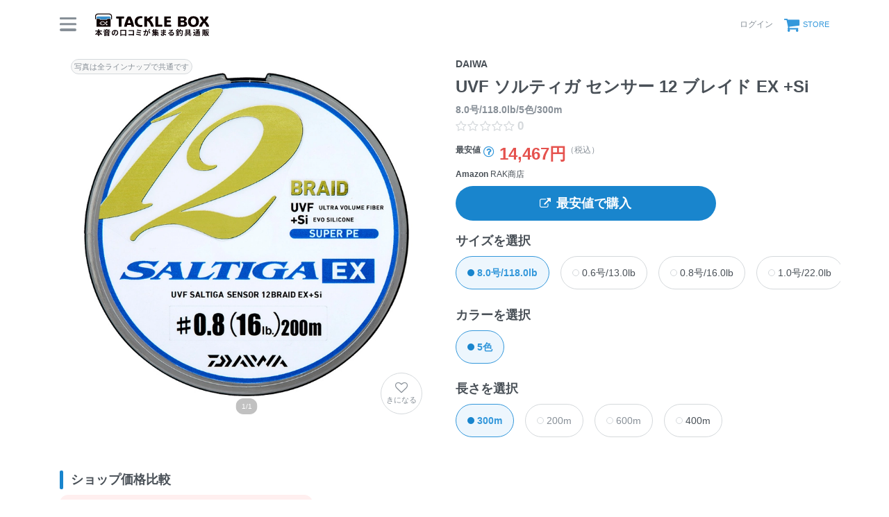

--- FILE ---
content_type: text/html; charset=utf-8
request_url: https://tacklebox.anglers.jp/lines/199925
body_size: 14300
content:
<!DOCTYPE html>
<html lang="ja" class="">
<head>
  <meta name="csrf-param" content="authenticity_token" />
<meta name="csrf-token" content="m5rIp7xOHl-0CF-9FQv__zEPaI2_7D9HfXUWkzhp8qJBcm75ncbqUHL8Pn7m5GH5KM3lZ3gkV_46yvzHQhQtHA" />
  <meta charset="UTF-8" />
  <meta http-equiv="X-UA-Compatible" content="IE=edge,chrome=1">
  <meta http-equiv="content-language" content="ja">
  <meta http-equiv="content-type" content="text/html" charset="UTF-8">
    <meta name="robots" content="noarchive" />
    <link rel="canonical" href="https://tacklebox.anglers.jp/lines/199925">

  <meta name="viewport" content="width=device-width,initial-scale=1.0,minimum-scale=1.0,maximum-scale=1.0,user-scalable=no">

  <title>
    DAIWA UVF ソルティガ センサー 12 ブレイド EX +Si 8.0号/118.0lb/5色/300mの最安値・インプレ・釣果 | 本音の口コミが集まる釣具通販「TACKLE BOX」
  </title>

  <meta name="description" content="■ 最安値：14,467円 （税込） ■ 平均評価：0 ■ インプレ数：0件 ■ 釣果登録：300件" />
  <meta name="keywords" content="釣り,アプリ,釣果,記録,検索,カメラ,釣り大会,釣り具,釣り場,ルアー" />

  <meta property="og:title" content='DAIWA UVF ソルティガ センサー 12 ブレイド EX +Si 8.0号/118.0lb/5色/300mの最安値・インプレ・釣果' />

  <meta property="og:type" content="article" />
  <meta property="og:url" content="https://tacklebox.anglers.jp/lines/199925" />
  <meta property="og:image" content="https://d28vawfkr527bq.cloudfront.net/tackle/tackle_line_image/image/37679/ea821752-23fa-4690-a074-4ade1d920912.png?f=webp&amp;w=780" />
    <meta property="og:description" content="■ 最安値：14,467円 （税込） ■ 平均評価：0 ■ インプレ数：0件 ■ 釣果登録：300件" />
  <meta property="og:site_name" content="TACKLE BOX（タックルボックス）" />
  <meta property="fb:app_id" content="1018196891575204" />

  <meta name="twitter:card" content="summary_large_image" />
  <meta name="twitter:site" content="@ANGLERS_jp" />
  <meta property="twitter:image" content="https://d28vawfkr527bq.cloudfront.net/tackle/tackle_line_image/image/37679/ea821752-23fa-4690-a074-4ade1d920912.png?f=webp&amp;w=780" />
  <meta name="gpt-targeting" content='{"ANG_env": "production"}'>

  <script type="application/ld+json">
  {"@context":"https://schema.org/","@type":"Product","name":"DAIWA UVF ソルティガ センサー 12 ブレイド EX +Si 8.0号/118.0lb/5色/300mの最安値・インプレ・釣果","image":"https://d28vawfkr527bq.cloudfront.net/tackle/tackle_line_image/image/37679/ea821752-23fa-4690-a074-4ade1d920912.png?f=webp\u0026w=780","description":"■ 最安値：14,467円 （税込） ■ 平均評価：0 ■ インプレ数：0件 ■ 釣果登録：300件","sku":"4960652281829","inProductGroupWithID":"UVF SALTIGA SENSOR 12 BRAID EX +Si","offers":{"@type":"AggregateOffer","offerCount":1,"lowPrice":14467,"priceCurrency":"JPY"}}
  </script>
  <script type="application/ld+json">
  {"@context":"https://schema.org/","@type":"WebSite","name":"タックルボックス","url":"https://tacklebox.anglers.jp/","image":"https://s3.ap-northeast-1.amazonaws.com/jp.anglers/info/homepage/image/logo/icon_tacklebox.png"}
  </script>
  <script>
  window.dataLayer = window.dataLayer || [];
  dataLayer.push({'user_id': ''});
  dataLayer.push({'userstatus': '非ログイン'});
</script>

    <script>
  window.dataLayer = window.dataLayer || [];
  dataLayer.push({'genre': 'ライン'});
  dataLayer.push({'brand': 'ダイワ'});
</script>

  <link rel="preload" href="/assets/fa-brands-400-003d8be448cf308f57ca2eac14808d9d4651c5823389a82d0a0b2a37cbc6942b.woff2" as="font" type="font/woff2" crossorigin>
  <link rel="preload" href="/assets/fa-regular-400-dbda63708b10f97157a123a4c7efac2cd6eacf8dc023430017e86c046a28827a.woff2" as="font" type="font/woff2" crossorigin>
  <link rel="preload" href="/assets/fa-solid-900-b210af400b94ae211d8b96fcd2a90d937c26d789370cb8a867f00d919ab75b56.woff2" as="font" type="font/woff2" crossorigin>
  <link rel="preload" href="/assets/fontawesome-webfont-38af9ab8e8340ebba0182e7f6c9ec81038a1fcc162de3393a51bbb9a4153259d.woff2" as="font" type="font/woff2" crossorigin>
  <link rel="preload" href="/assets/icomoon-95119a16540849df6dde2f142af7656b36f74d1d3aa5886028a1d897c5105299.woff" as="font" type="font/woff" crossorigin>
  <link rel="preload" href="/assets/ionicons-4797fc24614cb9aedf5d1e2a23f552c9d40c91c0a5c8da3a90973dcd760487de.ttf" as="font" type="font/ttf" crossorigin>

  <link rel="stylesheet" href="/assets/tacklebox-71cdf9f65a84f9c755147f8e4f192c3565e0a68290c47853759f0a10d380cea1.css" media="all" />


  <link rel='shortlink' href='https://tacklebox.anglers.jp' />
  <link rel="icon" href="/tacklebox/favicon.ico" sizes="any" />
  <link rel="apple-touch-icon" sizes="180x180" href="/tacklebox/apple-touch-icon.png">
  <link rel="icon" type="image/png" sizes="32x32" href="/tacklebox/favicon-32x32.png">
  <link rel="icon" type="image/png" sizes="16x16" href="/tacklebox/favicon-16x16.png">
  <link rel="manifest" href="/tacklebox/site.webmanifest">
  <meta name="apple-mobile-web-app-title" content="TACKLE BOX">
  <meta name="application-name" content="TACKLE BOX">
  <meta name="msapplication-TileColor" content="#ffffff">
  <meta name="theme-color" content="#ffffff">
  <meta name="msapplication-config" content="/tacklebox/browserconfig.xml">

  <script src="/assets/application-efdaeab03d04864d5146d11ddf0e728268e8f9beef8ed0bb5fb2d3c3ac473277.js"></script>
  <link rel="stylesheet" href="/packs/css/tacklebox-efdf994b.css" />
  <script src="/packs/js/tacklebox-716994fbcf57a987d422.js"></script>
  
    <!-- Google Tag Manager -->
  <script>(function(w,d,s,l,i){w[l]=w[l]||[];w[l].push({'gtm.start':
  new Date().getTime(),event:'gtm.js'});var f=d.getElementsByTagName(s)[0],
  j=d.createElement(s),dl=l!='dataLayer'?'&l='+l:'';j.async=true;j.src=
  'https://www.googletagmanager.com/gtm.js?id='+i+dl;f.parentNode.insertBefore(j,f);
  })(window,document,'script','dataLayer','GTM-NP99BMT');</script>
  <!-- End Google Tag Manager -->


    <meta name="thumbnail" content="https://d28vawfkr527bq.cloudfront.net/tackle/tackle_line_image/image/37679/ea821752-23fa-4690-a074-4ade1d920912.png?f=webp&amp;w=280" />

  <script src="https://mahimahi.anglers.jp/api/v1.4.1/embed.min.js"></script>
  
</head>

<body data-scope-path="tacklebox/views/lines/show">
    <!-- Google Tag Manager (noscript) -->
  <noscript><iframe src="https://www.googletagmanager.com/ns.html?id=GTM-NP99BMT"
  height="0" width="0" style="display:none;visibility:hidden"></iframe></noscript>
  <!-- End Google Tag Manager (noscript) -->

    <nav data-scope-path="tacklebox/common/header_component">
  <div class="header-first-section">
    <div class="container">
      <div class="display_flex justify_between align_center">
        <label for="menu-button" class="menu-trigger">
          <span></span>
          <span></span>
          <span></span>
        </label>
        <a href="/">
          <img width="170" class="mr-15 site-logo" alt="釣果検索のアングラーズ" src="/assets/tacklebox/common/logo-5ff1ef47cbc486f79528fedd0bfaa8af70a9c61217e91eb998a5a02570fea012.svg" />
        </a>
      </div>

      <div class="display_flex justify_between align_center">
        
      
        <div class="display_flex justify_between align_center">
            <a class="login-button" href="/users/sign_in">
              <label>ログイン</label>
</a>          <a class="cart-button display_flex align_center" target="_blank" href="https://anglers.thebase.in">
            <i class="fa fa-shopping-cart" aria-hidden="true"></i>
            <label>STORE</label>
</a>        </div>
        <input type="checkbox" id="menu-button">
        <div class="modal-wrapper">
          <label for="menu-button" class="backdrop"></label>
          <div class="modal">
            <div class="modal-container display_flex justify_between align_center">
              <div class="menu-headline">
                MENU
              </div>
              <label for="menu-button" class="close-trigger">
                <i class="fa fa-times" aria-hidden="true"></i>
              </label>
            </div>
            <div class="menu-wrapper">
              <div class="modal-container">
                  <div class="display_flex justify_center mb_5">
                    <a class="btn_primary pure-u-1" href="/users/sign_in">
                      <i class="fa fa-lock mr_3" aria-hidden="true"></i>
                      ログイン
</a>                  </div>
                <ul data-scope-path="tacklebox/common/header_menu_component" class="mb_5">
  <li><a href="/favorites">お気に入り一覧</a></li>
  <li><a href="/search?type=rod">ロッドをさがす</a></li>
  <li><a href="/search?type=reel">リールをさがす</a></li>
  <li><a href="/search?type=line">ラインをさがす</a></li>
  <li><a href="/search?type=lure">ルアーをさがす</a></li>
  <li><a href="/makers">メーカーからさがす</a></li>
  <li><a href="/fishing_methods">釣り方からさがす</a></li>
</ul>


                

                <ul class="header-list">
                  <li><a target="_blank" href="https://www.youtube.com/@TACKLEBOX_ANGLERS">公式YouTubeチャンネル</a></li>
                </ul>
              </div>

              <div class="modal-container">
                <div class="display_flex justify_between flex_wrap mb_3">
                  <a class="btn_primary -rectangular" target="_blank" href="https://anglers.jp/catches">みんなの釣果</a>
                  <a class="btn_primary -rectangular" target="_blank" href="https://anglers.jp/ships">釣り船・船宿検索</a>
                </div>

              </div>
            </div>
          </div>
        </div>
      </div>
    </div>
  </div>
  
</nav>


  <div id="loading">
    <div class="spinner"></div>
  </div>

  <main>
    <div class="tacklebox_contents">
      <link rel="stylesheet" href="/assets/tacklebox/views/lines/show-360e082399f2cf4dc36f2e4eb1854a8d81205653ac73e754b0896986025a248f.css" media="all" />


<section>
  <div class="container">
    <div class="pure-g n_mv_3 n_ms_5">
      <div class="pure-u-1 pure-u-sm-1-2 pv_3 ps_5">
        <div data-scope-path="tacklebox/lines/main_visual_component">
  <div class="models_main_visual_favorite">
    <div data-react-class="models/LineFavoriteButton" data-react-props="{&quot;tackleLineId&quot;:199925,&quot;isFollowing&quot;:false,&quot;isSignedIn&quot;:false,&quot;token&quot;:&quot;4eZdcF02nm-z--lwaFQ51UQOn1wK9-i54sQGH9n6ADY7DvsufL5qYHUPiLObu6fTXcwSts0_gACle-xLo4ffiA&quot;}" data-react-cache-id="models/LineFavoriteButton-0"></div>
  </div>

    <div>
      <div data-react-class="models/SlickCarousel" data-react-props="{&quot;images&quot;:[{&quot;src&quot;:&quot;https://d28vawfkr527bq.cloudfront.net/tackle/tackle_line_image/image/37679/ea821752-23fa-4690-a074-4ade1d920912.png?f=webp\u0026w=2000&quot;,&quot;slick_src&quot;:&quot;https://d28vawfkr527bq.cloudfront.net/tackle/tackle_line_image/image/37679/ea821752-23fa-4690-a074-4ade1d920912.png?f=webp\u0026w=780&quot;,&quot;width&quot;:862,&quot;height&quot;:862}],&quot;isEmpty&quot;:true,&quot;productType&quot;:&quot;ライン&quot;}" data-react-cache-id="models/SlickCarousel-0"></div>
    </div>
</div>
      </div>

      <div class="pure-u-1 pure-u-sm-1-2 pv_3 ps_5 display_flex flex_column justify_center position_parent">
        <div data-react-class="commons/ShareButton" data-react-props="{&quot;url&quot;:&quot;/lines/199925&quot;}" data-react-cache-id="commons/ShareButton-0"></div>
        <h1 data-scope-path="tacklebox/lines/product_name_component" class="mt_5">
  <span class="display_block fz_default lh_nowrap_ui mb_3">
    DAIWA
  </span>
  <span class="display_block fz_page-headline lh_wrap_ui mb_3">
    UVF ソルティガ センサー 12 ブレイド EX +Si 
  </span>
  <span class="display_block fz_default lh_nowrap_ui fc_sub">
    8.0号/118.0lb/5色/300m
  </span>
</h1>
        <div class="mt_3 display_flex align_center">
          <div class="mr_3">
            <div data-react-class="reviews/Stars" data-react-props="{&quot;score&quot;:null,&quot;reviewsCount&quot;:0,&quot;starSize&quot;:null}" data-react-cache-id="reviews/Stars-0"></div>
          </div>
        </div>
        <section data-scope-path="tacklebox/lines/lowest_price_component">
  <h2 class="mt_5 display_flex align_end">
    <div class="fz_sub weight_bold lh_nowrap_ui">
      最安値
    </div>
    <div class="mr_3 weight_normal lh_wrap_ui">
      <div data-react-class="models/PriceModalTrigger" data-react-props="{&quot;advertisements_count&quot;:1}" data-react-cache-id="models/PriceModalTrigger-0"></div>
    </div>
    <div class="fz_page-headline fc_accent lh_nowrap_ui">
      14,467円
    </div>
    <div class="fz_sub weight_normal fc_sub lh_nowrap_ui">
      （税込）
    </div>

  </h2>
</section>

        <div data-scope-path="tacklebox/lines/lowest_link_component">
  <div class="mt_3 n_mb_3 shop_name">
    <strong>Amazon</strong>
    <span>RAK商店</span>
  </div>

  <a target="_blank" class="ga4_af_click_fv btn_primary mt_5" href="https://www.amazon.co.jp/dp/B07H69QJGC?tag=anglers0b1-22&amp;linkCode=osi&amp;th=1&amp;psc=1">
    <i class="fa fa-external-link mr_3"></i>
    最安値で購入
</a></div>

        <div data-scope-path="tacklebox/lines/size_selector_component" class="mt_5">
  <div class="headline_sub">サイズを選択</div>
  <div class="radio_group">
    <div class="carousel_free">
        <div class="carousel_item">
          <a href="/lines/199925" class="mimic_radio_label mimic_checked">
            <span class="label_text">8.0号/118.0lb</span>
          </a>
        </div>  
        <div class="carousel_item">
          <a href="/lines/199909" class="mimic_radio_label ">
            <span class="label_text">0.6号/13.0lb</span>
          </a>
        </div>  
        <div class="carousel_item">
          <a href="/lines/199910" class="mimic_radio_label ">
            <span class="label_text">0.8号/16.0lb</span>
          </a>
        </div>  
        <div class="carousel_item">
          <a href="/lines/199917" class="mimic_radio_label ">
            <span class="label_text">1.0号/22.0lb</span>
          </a>
        </div>  
        <div class="carousel_item">
          <a href="/lines/199912" class="mimic_radio_label ">
            <span class="label_text">1.2号/27.0lb</span>
          </a>
        </div>  
        <div class="carousel_item">
          <a href="/lines/199918" class="mimic_radio_label ">
            <span class="label_text">1.5号/31.0lb</span>
          </a>
        </div>  
        <div class="carousel_item">
          <a href="/lines/199919" class="mimic_radio_label ">
            <span class="label_text">2.0号/36.0lb</span>
          </a>
        </div>  
        <div class="carousel_item">
          <a href="/lines/199920" class="mimic_radio_label ">
            <span class="label_text">2.5号/44.0lb</span>
          </a>
        </div>  
        <div class="carousel_item">
          <a href="/lines/199921" class="mimic_radio_label ">
            <span class="label_text">3.0号/55.0lb</span>
          </a>
        </div>  
        <div class="carousel_item">
          <a href="/lines/199922" class="mimic_radio_label ">
            <span class="label_text">4.0号/68.0lb</span>
          </a>
        </div>  
        <div class="carousel_item">
          <a href="/lines/199923" class="mimic_radio_label ">
            <span class="label_text">5.0号/88.0lb</span>
          </a>
        </div>  
        <div class="carousel_item">
          <a href="/lines/199924" class="mimic_radio_label ">
            <span class="label_text">6.0号/100.0lb</span>
          </a>
        </div>  
        <div class="carousel_item">
          <a href="/lines/199926" class="mimic_radio_label ">
            <span class="label_text">10.0号/130.0lb</span>
          </a>
        </div>  
    </div>
  </div>
</div>
        <div data-scope-path="tacklebox/lines/color_selector_component" class="mt_5">
  <div class="headline_sub">カラーを選択</div>
  <div class="radio_group">
    <div class="carousel_free">
        <div class="carousel_item">
          <a href="/lines/199925" class="mimic_radio_label mimic_checked">
            <span class="label_text">5色</span>
          </a>
        </div>  
    </div>
  </div>
</div>
        <div data-scope-path="tacklebox/lines/length_selector_component" class="mt_5">
  <div class="headline_sub">長さを選択</div>
  <div class="radio_group">
    <div class="carousel_free">
        <div class="carousel_item">
          <a href="/lines/199925" class="mimic_radio_label mimic_checked">
            <span class="label_text">300m</span>
          </a>
        </div>  
        <div class="carousel_item">
          <a href="" class="mimic_radio_label disabled">
            <span class="label_text">200m</span>
          </a>
        </div>  
        <div class="carousel_item">
          <a href="" class="mimic_radio_label disabled">
            <span class="label_text">600m</span>
          </a>
        </div>  
        <div class="carousel_item">
          <a href="/lines/199932" class="mimic_radio_label ">
            <span class="label_text">400m</span>
          </a>
        </div>  
    </div>
  </div>
</div>
      </div>
    </div>

    <div class="container_pc">
      <section data-scope-path="tacklebox/lines/shop_card_container_component" class="mt_9">
  <h2 class="headline_section mb_3">
    ショップ価格比較
  </h2>

  <div data-react-class="models/ShopCardList" data-react-props="{&quot;advertisements&quot;:[{&quot;id&quot;:734946,&quot;sponsor&quot;:{&quot;id&quot;:1,&quot;name&quot;:&quot;Amazon&quot;,&quot;created_at&quot;:&quot;2019-11-05T15:05:56.000+09:00&quot;,&quot;updated_at&quot;:&quot;2019-11-05T15:05:56.000+09:00&quot;},&quot;url&quot;:&quot;https://www.amazon.co.jp/dp/B07H69QJGC?tag=anglers0b1-22\u0026linkCode=osi\u0026th=1\u0026psc=1&quot;,&quot;title&quot;:&quot;ダイワ(DAIWA) PEライン UVFソルティガセンサーX12EX+Si 8号 300m 5カラー(カラーマーキング付)&quot;,&quot;text&quot;:&quot;長さ(m)：300&quot;,&quot;price&quot;:14467,&quot;shop_name&quot;:&quot;RAK商店&quot;,&quot;used&quot;:false,&quot;is_free_shipping&quot;:false}],&quot;base_price&quot;:null}" data-react-cache-id="models/ShopCardList-0"></div>
</section>
    </div>
    <div class="container_sp">
      <section data-scope-path="tacklebox/lines/shop_link_container_component" class="mt_9">
  <div data-react-class="models/ShopLinkList" data-react-props="{&quot;advertisements&quot;:[{&quot;id&quot;:734946,&quot;sponsor&quot;:{&quot;id&quot;:1,&quot;name&quot;:&quot;Amazon&quot;,&quot;created_at&quot;:&quot;2019-11-05T15:05:56.000+09:00&quot;,&quot;updated_at&quot;:&quot;2019-11-05T15:05:56.000+09:00&quot;},&quot;url&quot;:&quot;https://www.amazon.co.jp/dp/B07H69QJGC?tag=anglers0b1-22\u0026linkCode=osi\u0026th=1\u0026psc=1&quot;,&quot;title&quot;:&quot;ダイワ(DAIWA) PEライン UVFソルティガセンサーX12EX+Si 8号 300m 5カラー(カラーマーキング付)&quot;,&quot;text&quot;:&quot;長さ(m)：300&quot;,&quot;price&quot;:14467,&quot;shop_name&quot;:&quot;RAK商店&quot;,&quot;used&quot;:false,&quot;is_free_shipping&quot;:false}],&quot;base_price&quot;:null}" data-react-cache-id="models/ShopLinkList-0"></div>
</section>
    </div>
  </div>

  <div class="container">
    <section data-scope-path="tacklebox/lines/description_container_component" class="mt_9">
  <h2 class="headline_section mb_5">
    商品の説明
  </h2>

  <div data-react-class="models/LineSpeckCarousel" data-react-props="{&quot;tackleLine&quot;:{&quot;id&quot;:199925,&quot;name&quot;:&quot;8.0号/118.0lb&quot;,&quot;full_name&quot;:&quot;UVF ソルティガ センサー 12 ブレイド EX +Si 8.0号/118.0lb/5色/300m&quot;,&quot;tackle_line_category_id&quot;:4,&quot;tackle_line_color_family_id&quot;:17,&quot;release_year&quot;:null,&quot;sort_order&quot;:17,&quot;go&quot;:8.0,&quot;go2&quot;:null,&quot;go_average&quot;:null,&quot;knitting_number&quot;:null,&quot;lb_average&quot;:118.0,&quot;lb_max&quot;:null,&quot;power_average&quot;:null,&quot;power_max&quot;:null,&quot;diameter&quot;:null,&quot;diameter2&quot;:null,&quot;wire_diameter&quot;:null,&quot;outer_diameter&quot;:null,&quot;nodule_power_average&quot;:null,&quot;capacity_length&quot;:300.0,&quot;specific_gravity&quot;:null,&quot;wire_size&quot;:null,&quot;number_connection&quot;:null,&quot;line_piece&quot;:null,&quot;color&quot;:&quot;5色&quot;,&quot;spool_band&quot;:null,&quot;model_number&quot;:null,&quot;price&quot;:&quot;10,800円&quot;,&quot;is_open_pricing&quot;:false,&quot;jan_code&quot;:&quot;4960652281829&quot;,&quot;url&quot;:&quot;https://www.daiwa.com/jp/fishing/item/line/solt_li/uvf_sg_s_12exsi/index.html&quot;,&quot;description&quot;:null,&quot;remarks&quot;:&quot;1ｍ「黄黒黄黒黄」、5ｍ「黒」&quot;,&quot;is_editable&quot;:false,&quot;discontinued&quot;:false,&quot;revision&quot;:5,&quot;use_in_tackle_db&quot;:true,&quot;results_count&quot;:1,&quot;reviews_count&quot;:0,&quot;total_score&quot;:null,&quot;ease_score&quot;:null,&quot;toughness_score&quot;:null,&quot;cost_score&quot;:null,&quot;latest_caught_at&quot;:null,&quot;lowest_price&quot;:14467,&quot;slug&quot;:null,&quot;meta_keywords&quot;:null,&quot;admin_id&quot;:43,&quot;maker&quot;:{&quot;id&quot;:1,&quot;admin_id&quot;:23,&quot;name_en&quot;:&quot;DAIWA&quot;,&quot;name_jp&quot;:&quot;ダイワ&quot;,&quot;priorityrodmodelflg&quot;:&quot;0&quot;,&quot;url&quot;:&quot;http://www.daiwa.com/global/ja/&quot;,&quot;description&quot;:null,&quot;image&quot;:{&quot;url&quot;:&quot;https://d28vawfkr527bq.cloudfront.net/tackle/maker/image/1/0fc85982-0989-4099-aae7-c328ba35849b.png&quot;,&quot;thumb&quot;:{&quot;url&quot;:&quot;https://d28vawfkr527bq.cloudfront.net/tackle/maker/image/1/thumb_0fc85982-0989-4099-aae7-c328ba35849b.png&quot;},&quot;thumb16by9&quot;:{&quot;url&quot;:&quot;https://d28vawfkr527bq.cloudfront.net/tackle/maker/image/1/thumb16by9_0fc85982-0989-4099-aae7-c328ba35849b.png&quot;},&quot;thumb4by3&quot;:{&quot;url&quot;:&quot;https://d28vawfkr527bq.cloudfront.net/tackle/maker/image/1/thumb4by3_0fc85982-0989-4099-aae7-c328ba35849b.png&quot;}},&quot;created_at&quot;:&quot;2013-05-17T10:10:10.000+09:00&quot;,&quot;updated_at&quot;:&quot;2022-09-09T17:07:28.000+09:00&quot;,&quot;deleted_at&quot;:null,&quot;meta_keywords&quot;:&quot;月下美人,グローブライド,モアザン&quot;,&quot;name&quot;:&quot;DAIWA&quot;,&quot;name_jp_over_en&quot;:&quot;ダイワ&quot;,&quot;id&quot;:1,&quot;other&quot;:false},&quot;series&quot;:{&quot;id&quot;:67521,&quot;makerid&quot;:1,&quot;account_id&quot;:null,&quot;admin_id&quot;:43,&quot;seriesnmen&quot;:&quot;UVF SALTIGA SENSOR 12 BRAID EX +Si&quot;,&quot;seriesnmjp&quot;:&quot;UVF ソルティガ センサー 12 ブレイド EX +Si&quot;,&quot;age&quot;:&quot;&quot;,&quot;description&quot;:null,&quot;use_in_rods&quot;:false,&quot;use_in_reels&quot;:false,&quot;use_in_lines&quot;:true,&quot;use_in_lures&quot;:false,&quot;rod_image&quot;:{&quot;url&quot;:null,&quot;thumb&quot;:{&quot;url&quot;:null},&quot;thumb16by9&quot;:{&quot;url&quot;:null},&quot;thumb4by3&quot;:{&quot;url&quot;:null}},&quot;reel_image&quot;:{&quot;url&quot;:null,&quot;thumb&quot;:{&quot;url&quot;:null},&quot;thumb16by9&quot;:{&quot;url&quot;:null},&quot;thumb4by3&quot;:{&quot;url&quot;:null}},&quot;line_image&quot;:{&quot;url&quot;:null,&quot;thumb&quot;:{&quot;url&quot;:null},&quot;thumb16by9&quot;:{&quot;url&quot;:null},&quot;thumb4by3&quot;:{&quot;url&quot;:null}},&quot;lure_image&quot;:{&quot;url&quot;:null,&quot;thumb&quot;:{&quot;url&quot;:null},&quot;thumb16by9&quot;:{&quot;url&quot;:null},&quot;thumb4by3&quot;:{&quot;url&quot;:null}},&quot;lure_results_count&quot;:0,&quot;is_tackle_registerable&quot;:true,&quot;created_at&quot;:&quot;2023-05-02T09:26:24.000+09:00&quot;,&quot;updated_at&quot;:&quot;2023-10-06T17:04:31.000+09:00&quot;,&quot;deleted_at&quot;:null,&quot;name&quot;:&quot;UVF SALTIGA SENSOR 12 BRAID EX +Si&quot;,&quot;name_jp_over_en&quot;:&quot;UVF ソルティガ センサー 12 ブレイド EX +Si&quot;,&quot;name_jp&quot;:&quot;UVF ソルティガ センサー 12 ブレイド EX +Si&quot;,&quot;name_en&quot;:&quot;UVF SALTIGA SENSOR 12 BRAID EX +Si&quot;,&quot;other&quot;:false},&quot;fishing_methods&quot;:[{&quot;id&quot;:32,&quot;name&quot;:&quot;フリースタイル&quot;}]}}" data-react-cache-id="models/LineSpeckCarousel-0"></div>
  <section data-scope-path="tacklebox/lines/speck_fishing_methods_component" class="mt_8">
  <h2 class="headline_sub mb_3">
    適している釣り
  </h2>

  <div class="display_flex flex_wrap n_m_2">
    <div class="p_2">
      <a class="btn_tag" href="/search?fishing_method_ids=32&amp;type=line">フリースタイル</a>
    </div>
  </div>
</section>
  
</section>      <div data-scope-path="tacklebox/lines/recommends_container_component" class="mt_7">
    <h2 class="headline_sub mb_5:lg mb_2:md">比較対象タックル</h2>
    <div class="recommends">
        <a data-scope-path="tacklebox/lines/recommend_card_component" class="p_5 recommend_card_1 item_recommend" href="https://tacklebox.anglers.jp/lines/205351">
  <figure class="mb_2"><img alt="" loading="lazy" src="https://d28vawfkr527bq.cloudfront.net/assets/tacklebox/line/no-image.png?f=webp&amp;w=240" /></figure>
  <h2>
    <span class="display_block fc_default fz_sub fw_500 mb_2">
      UNITIKA
    </span>
    <span class="display_block fz_sub">
      シルバースレッド® ショアゲーム PE 1.2号/16.0lb/ホワイトブルー/200m
    </span>
    <span class="display_block fc_sub fz_sub fw_500 mb_2">
      
    </span>
  </h2>
  <div class="price fz_sub">最安値：<strong>1,300</strong>円</div>
  <div class="impression">
    <div data-react-class="reviews/Stars" data-react-props="{&quot;score&quot;:null,&quot;reviewsCount&quot;:0,&quot;starSize&quot;:&quot;xs&quot;}" data-react-cache-id="reviews/Stars-0"></div>
  </div>
</a>
        <a data-scope-path="tacklebox/lines/recommend_card_component" class="p_5 recommend_card_2 item_recommend" href="https://tacklebox.anglers.jp/lines/199822">
  <figure class="mb_2"><img alt="" loading="lazy" src="https://d28vawfkr527bq.cloudfront.net/tackle/tackle_line_image/image/29382/ff6e6163-7f2d-4dc7-82c8-386ff8f5e4e7.png?f=webp&amp;w=240" /></figure>
  <h2>
    <span class="display_block fc_default fz_sub fw_500 mb_2">
      SHIMANO
    </span>
    <span class="display_block fz_sub">
      ファイアブラッド EX フロロ ハードタイド 2.5号/タイドブルー/50m
    </span>
    <span class="display_block fc_sub fz_sub fw_500 mb_2">
      
    </span>
  </h2>
  <div class="price fz_sub">最安値：<strong>1,264</strong>円</div>
  <div class="impression">
    <div data-react-class="reviews/Stars" data-react-props="{&quot;score&quot;:null,&quot;reviewsCount&quot;:0,&quot;starSize&quot;:&quot;xs&quot;}" data-react-cache-id="reviews/Stars-0"></div>
  </div>
</a>
        <a data-scope-path="tacklebox/lines/recommend_card_component" class="p_5 recommend_card_3 item_recommend" href="https://tacklebox.anglers.jp/lines/205090">
  <figure class="mb_2"><img alt="" loading="lazy" src="https://d28vawfkr527bq.cloudfront.net/assets/tacklebox/line/no-image.png?f=webp&amp;w=240" /></figure>
  <h2>
    <span class="display_block fc_default fz_sub fw_500 mb_2">
      YAMATOYO
    </span>
    <span class="display_block fz_sub">
      ショックハリス 60.0号/200.0lb/グレー/100m
    </span>
    <span class="display_block fc_sub fz_sub fw_500 mb_2">
      
    </span>
  </h2>
  <div class="price fz_sub">最安値：<strong>1,907</strong>円</div>
  <div class="impression">
    <div data-react-class="reviews/Stars" data-react-props="{&quot;score&quot;:null,&quot;reviewsCount&quot;:0,&quot;starSize&quot;:&quot;xs&quot;}" data-react-cache-id="reviews/Stars-0"></div>
  </div>
</a>
        <a data-scope-path="tacklebox/lines/recommend_card_component" class="p_5 recommend_card_4 item_recommend" href="https://tacklebox.anglers.jp/lines/204688">
  <figure class="mb_2"><img alt="" loading="lazy" src="https://d28vawfkr527bq.cloudfront.net/assets/tacklebox/line/no-image.png?f=webp&amp;w=240" /></figure>
  <h2>
    <span class="display_block fc_default fz_sub fw_500 mb_2">
      YAMATOYO
    </span>
    <span class="display_block fz_sub">
      レジスト ファイター 6.0号/22.0lb/グレー/200m
    </span>
    <span class="display_block fc_sub fz_sub fw_500 mb_2">
      
    </span>
  </h2>
  <div class="price fz_sub">最安値：<strong>1,549</strong>円</div>
  <div class="impression">
    <div data-react-class="reviews/Stars" data-react-props="{&quot;score&quot;:null,&quot;reviewsCount&quot;:0,&quot;starSize&quot;:&quot;xs&quot;}" data-react-cache-id="reviews/Stars-0"></div>
  </div>
</a>
        <a data-scope-path="tacklebox/lines/recommend_card_component" class="p_5 recommend_card_5 item_recommend" href="https://tacklebox.anglers.jp/lines/206289">
  <figure class="mb_2"><img alt="" loading="lazy" src="https://d28vawfkr527bq.cloudfront.net/tackle/tackle_line_image/image/37744/3f8bb0f4-1b6c-407a-88e3-6ee198d4fe3f.png?f=webp&amp;w=240" /></figure>
  <h2>
    <span class="display_block fc_default fz_sub fw_500 mb_2">
      MajorCraft
    </span>
    <span class="display_block fz_sub">
      弾丸簡単リーダー 16.0lb/クリア/1m
    </span>
    <span class="display_block fc_sub fz_sub fw_500 mb_2">
      
    </span>
  </h2>
  <div class="price fz_sub">最安値：<strong>246</strong>円</div>
  <div class="impression">
    <div data-react-class="reviews/Stars" data-react-props="{&quot;score&quot;:null,&quot;reviewsCount&quot;:0,&quot;starSize&quot;:&quot;xs&quot;}" data-react-cache-id="reviews/Stars-0"></div>
  </div>
</a>
        <a data-scope-path="tacklebox/lines/recommend_card_component" class="p_5 recommend_card_6 item_recommend" href="https://tacklebox.anglers.jp/lines/209730">
  <figure class="mb_2"><img alt="" loading="lazy" src="https://d28vawfkr527bq.cloudfront.net/assets/tacklebox/line/no-image.png?f=webp&amp;w=240" /></figure>
  <h2>
    <span class="display_block fc_default fz_sub fw_500 mb_2">
      Berkley
    </span>
    <span class="display_block fz_sub">
      スーパーファイヤーライン ウルトラ8 0.8号/12.0lb/クリスタル/150m
    </span>
    <span class="display_block fc_sub fz_sub fw_500 mb_2">
      
    </span>
  </h2>
  <div class="price fz_sub">最安値：<strong>2,210</strong>円</div>
  <div class="impression">
    <div data-react-class="reviews/Stars" data-react-props="{&quot;score&quot;:null,&quot;reviewsCount&quot;:0,&quot;starSize&quot;:&quot;xs&quot;}" data-react-cache-id="reviews/Stars-0"></div>
  </div>
</a>
    </div>
  </div>
  </div>

  <div class="container_sp">
    <section data-scope-path="tacklebox/lines/impression_container_component" id="impression" class="mt_9">
  <div class="impression_header display_flex:lg justify_between:lg align_center:lg mb_5">
    <div class="display_flex:lg align_end:lg">
      <h2 data-scope-path="tacklebox/common/section_title_component" class="headline_section ">
    <span class="sub">UVF ソルティガ センサー 12 ブレイド EX +Si</span>
  みんなのインプレ 0件
</h2>
      <div class="display_flex align_center ml_3:lg mt_2:md">
        <div class="mr_3 weight_bold fz_sub fc_sub">平均評価</div>
        <div data-react-class="reviews/Stars" data-react-props="{&quot;score&quot;:null,&quot;reviewsCount&quot;:null,&quot;starSize&quot;:&quot;lg&quot;}" data-react-cache-id="reviews/Stars-0"></div>
      </div>
    </div>
    <section data-scope-path="tacklebox/models/my_impression_star_component" class="mt_5">
  <figure class="my_impression_star_thumbnail">
    <img loading="lazy" src="https://d28vawfkr527bq.cloudfront.net/assets/account/no-image.png?f=webp&amp;w=70" />
  </figure>
  <h2 class="my_impression_star_comment">
    あなたの評価
  </h2>
  <a class="my_impression_star_star_panel" href="https://anglers.jp/tackles/199925/reviews/new">
      <i class="fa fa-star-o disabled_star" aria-hidden="true"></i>
      <i class="fa fa-star-o disabled_star" aria-hidden="true"></i>
      <i class="fa fa-star-o disabled_star" aria-hidden="true"></i>
      <i class="fa fa-star-o disabled_star" aria-hidden="true"></i>
      <i class="fa fa-star-o disabled_star" aria-hidden="true"></i>
    <div class="my_impression_star_score ">0</div>
</a></section>
  </div>
  <div class="display_flex flex_wrap">
  </div>

</section>

  </div>

  <div class="container">
    <div class="container_pc">
      <section data-scope-path="tacklebox/lines/impression_container_component" id="impression" class="mt_9">
  <div class="impression_header display_flex:lg justify_between:lg align_center:lg mb_5">
    <div class="display_flex:lg align_end:lg">
      <h2 data-scope-path="tacklebox/common/section_title_component" class="headline_section ">
    <span class="sub">UVF ソルティガ センサー 12 ブレイド EX +Si</span>
  みんなのインプレ 0件
</h2>
      <div class="display_flex align_center ml_3:lg mt_2:md">
        <div class="mr_3 weight_bold fz_sub fc_sub">平均評価</div>
        <div data-react-class="reviews/Stars" data-react-props="{&quot;score&quot;:null,&quot;reviewsCount&quot;:null,&quot;starSize&quot;:&quot;lg&quot;}" data-react-cache-id="reviews/Stars-0"></div>
      </div>
    </div>
    <section data-scope-path="tacklebox/models/my_impression_star_component" class="mt_5">
  <figure class="my_impression_star_thumbnail">
    <img loading="lazy" src="https://d28vawfkr527bq.cloudfront.net/assets/account/no-image.png?f=webp&amp;w=70" />
  </figure>
  <h2 class="my_impression_star_comment">
    あなたの評価
  </h2>
  <a class="my_impression_star_star_panel" href="https://anglers.jp/tackles/199925/reviews/new">
      <i class="fa fa-star-o disabled_star" aria-hidden="true"></i>
      <i class="fa fa-star-o disabled_star" aria-hidden="true"></i>
      <i class="fa fa-star-o disabled_star" aria-hidden="true"></i>
      <i class="fa fa-star-o disabled_star" aria-hidden="true"></i>
      <i class="fa fa-star-o disabled_star" aria-hidden="true"></i>
    <div class="my_impression_star_score ">0</div>
</a></section>
  </div>
  <div class="display_flex flex_wrap">
  </div>

</section>

    </div>
    <section data-scope-path="tacklebox/lines/result_container_component" id="catches" class="mt_9">
  <div class="mb_3">
    <h2 data-scope-path="tacklebox/common/section_title_component" class="headline_section ">
    <span class="sub">UVF ソルティガ センサー 12 ブレイド EX +Si</span>
  最新釣果 300件
</h2>
  </div>
  <div class="mb_5">
    <div class="carousel_sm">
      <div class="carousel_item">
        <a data-scope-path="tacklebox/common/catches_card_component" class="horizonal" target="_blank" href="https://anglers.jp/catches/7523344">
  <figure class="catches_card_thumbnail">
    <img alt="アオリイカの釣果" loading="lazy" src="https://d2y21t85kjqjvu.cloudfront.net/result/10267584/df9abdad-1145-470b-8187-17e07870d028.jpg?f=webp&amp;w=240" />
  </figure>

  <div class="catches_card_details">
    <div data-scope-path="tacklebox/common/user_detail_component">
      <figure class="user_thumbnail">
        <img src="https://d28vawfkr527bq.cloudfront.net/account/image/417197/E89C5F24-1A97-4731-8A26-B85291999FF9.png?f=webp&amp;w=70" onerror="this.error=null;this.src=&#39;https://tacklebox.anglers.jp/assets/views/users/no-image-fc0878c82cf2de7d06defa4893538cf2ac04378610c799897ac5a23ef33b68ed.png&#39;;" loading="lazy" />
      </figure>
      <div class="name_container">
        <div class="user_name">
          Maya Melpharia
        </div>
      </div>
    </div>

    <div class="catches_card_date">
      <div>
        2026年01月15日 17:40
      </div>
      <div>
        1釣果
      </div>
    </div>
    <div class="catches_card_fish">
      <div>
        <img class="tacklebox_icon" src="/assets/tacklebox/icons/app-9254b15aa814f330c3dec5cb5426319d4725544ce90af2374f8e1eda7d95e367.svg" />
        アオリイカ
      </div>
      <div>
        
      </div>
    </div>
    <div class="catches_card_area">
      <i class="fa fa-map"></i>
      佐伯湾
    </div>
    <div class="catches_card_reaction">
      <div>
        <i class="fa fa-thumbs-o-up"></i>
        44
      </div>
      <div>
        <i class="fa fa-eye"></i>
        569
      </div>
    </div>
  </div>
    
</a>
      </div>
      <div class="carousel_item">
        <a data-scope-path="tacklebox/common/catches_card_component" class="horizonal" target="_blank" href="https://anglers.jp/catches/7523337">
  <figure class="catches_card_thumbnail">
    <img alt="ケンサキイカの釣果" loading="lazy" src="https://d2y21t85kjqjvu.cloudfront.net/result/10267578/d6272fbb-14e5-453f-b5eb-4b8c617340cc.jpg?f=webp&amp;w=240" />
  </figure>

  <div class="catches_card_details">
    <div data-scope-path="tacklebox/common/user_detail_component">
      <figure class="user_thumbnail">
        <img src="https://d28vawfkr527bq.cloudfront.net/account/image/417197/E89C5F24-1A97-4731-8A26-B85291999FF9.png?f=webp&amp;w=70" onerror="this.error=null;this.src=&#39;https://tacklebox.anglers.jp/assets/views/users/no-image-fc0878c82cf2de7d06defa4893538cf2ac04378610c799897ac5a23ef33b68ed.png&#39;;" loading="lazy" />
      </figure>
      <div class="name_container">
        <div class="user_name">
          Maya Melpharia
        </div>
      </div>
    </div>

    <div class="catches_card_date">
      <div>
        2026年01月16日 20:35
      </div>
      <div>
        1釣果
      </div>
    </div>
    <div class="catches_card_fish">
      <div>
        <img class="tacklebox_icon" src="/assets/tacklebox/icons/app-9254b15aa814f330c3dec5cb5426319d4725544ce90af2374f8e1eda7d95e367.svg" />
        ケンサキイカ
      </div>
      <div>
        
      </div>
    </div>
    <div class="catches_card_area">
      <i class="fa fa-map"></i>
      佐伯湾
    </div>
    <div class="catches_card_reaction">
      <div>
        <i class="fa fa-thumbs-o-up"></i>
        32
      </div>
      <div>
        <i class="fa fa-eye"></i>
        534
      </div>
    </div>
  </div>
    
</a>
      </div>
      <div class="carousel_item">
        <a data-scope-path="tacklebox/common/catches_card_component" class="horizonal" target="_blank" href="https://anglers.jp/catches/7523332">
  <figure class="catches_card_thumbnail">
    <img alt="タチウオの釣果" loading="lazy" src="https://d2y21t85kjqjvu.cloudfront.net/result/10267569/cf1261f1-f898-4c43-a261-a20c9b902eff.jpg?f=webp&amp;w=240" />
  </figure>

  <div class="catches_card_details">
    <div data-scope-path="tacklebox/common/user_detail_component">
      <figure class="user_thumbnail">
        <img src="https://d28vawfkr527bq.cloudfront.net/account/image/417197/E89C5F24-1A97-4731-8A26-B85291999FF9.png?f=webp&amp;w=70" onerror="this.error=null;this.src=&#39;https://tacklebox.anglers.jp/assets/views/users/no-image-fc0878c82cf2de7d06defa4893538cf2ac04378610c799897ac5a23ef33b68ed.png&#39;;" loading="lazy" />
      </figure>
      <div class="name_container">
        <div class="user_name">
          Maya Melpharia
        </div>
      </div>
    </div>

    <div class="catches_card_date">
      <div>
        2026年01月16日 18:37
      </div>
      <div>
        1釣果
      </div>
    </div>
    <div class="catches_card_fish">
      <div>
        <img class="tacklebox_icon" src="/assets/tacklebox/icons/app-9254b15aa814f330c3dec5cb5426319d4725544ce90af2374f8e1eda7d95e367.svg" />
        タチウオ
      </div>
      <div>
        
      </div>
    </div>
    <div class="catches_card_area">
      <i class="fa fa-map"></i>
      佐伯湾
    </div>
    <div class="catches_card_reaction">
      <div>
        <i class="fa fa-thumbs-o-up"></i>
        42
      </div>
      <div>
        <i class="fa fa-eye"></i>
        536
      </div>
    </div>
  </div>
    
</a>
      </div>
      <div class="carousel_item">
        <a data-scope-path="tacklebox/common/catches_card_component" class="horizonal" target="_blank" href="https://anglers.jp/catches/7521231">
  <figure class="catches_card_thumbnail">
    <img alt="アオリイカの釣果" loading="lazy" src="https://d2y21t85kjqjvu.cloudfront.net/result/10264503/3c8a504e-2a9b-45e9-b645-4f41d932d7e5.jpg?f=webp&amp;w=240" />
  </figure>

  <div class="catches_card_details">
    <div data-scope-path="tacklebox/common/user_detail_component">
      <figure class="user_thumbnail">
        <img src="https://d28vawfkr527bq.cloudfront.net/account/image/417197/E89C5F24-1A97-4731-8A26-B85291999FF9.png?f=webp&amp;w=70" onerror="this.error=null;this.src=&#39;https://tacklebox.anglers.jp/assets/views/users/no-image-fc0878c82cf2de7d06defa4893538cf2ac04378610c799897ac5a23ef33b68ed.png&#39;;" loading="lazy" />
      </figure>
      <div class="name_container">
        <div class="user_name">
          Maya Melpharia
        </div>
      </div>
    </div>

    <div class="catches_card_date">
      <div>
        2026年01月14日 17:44
      </div>
      <div>
        1釣果
      </div>
    </div>
    <div class="catches_card_fish">
      <div>
        <img class="tacklebox_icon" src="/assets/tacklebox/icons/app-9254b15aa814f330c3dec5cb5426319d4725544ce90af2374f8e1eda7d95e367.svg" />
        アオリイカ
      </div>
      <div>
        
      </div>
    </div>
    <div class="catches_card_area">
      <i class="fa fa-map"></i>
      佐伯湾
    </div>
    <div class="catches_card_reaction">
      <div>
        <i class="fa fa-thumbs-o-up"></i>
        46
      </div>
      <div>
        <i class="fa fa-eye"></i>
        648
      </div>
    </div>
  </div>
    
</a>
      </div>
      <div class="carousel_item">
        <a data-scope-path="tacklebox/common/catches_card_component" class="horizonal" target="_blank" href="https://anglers.jp/catches/7505645">
  <figure class="catches_card_thumbnail">
    <img alt="ヒレナガカンパチの釣果" loading="lazy" src="https://d2y21t85kjqjvu.cloudfront.net/result/10241262/ab0df8d1-9f3c-423d-a6ce-7e179caea5e7.jpg?f=webp&amp;w=240" />
  </figure>

  <div class="catches_card_details">
    <div data-scope-path="tacklebox/common/user_detail_component">
      <figure class="user_thumbnail">
        <img src="https://d28vawfkr527bq.cloudfront.net/account/image/53516/IMG_1214.JPG?f=webp&amp;w=70" onerror="this.error=null;this.src=&#39;https://tacklebox.anglers.jp/assets/views/users/no-image-fc0878c82cf2de7d06defa4893538cf2ac04378610c799897ac5a23ef33b68ed.png&#39;;" loading="lazy" />
      </figure>
      <div class="name_container">
        <div class="user_name">
          ビューティー<img class="achievement" src="https://d28vawfkr527bq.cloudfront.net/achievement/image/118/square_5430fb9a-3ef7-4bd3-802c-753e0255ab27.png">
        </div>
      </div>
    </div>

    <div class="catches_card_date">
      <div>
        2026年01月04日 13:50
      </div>
      <div>
        1釣果
      </div>
    </div>
    <div class="catches_card_fish">
      <div>
        <img class="tacklebox_icon" src="/assets/tacklebox/icons/app-9254b15aa814f330c3dec5cb5426319d4725544ce90af2374f8e1eda7d95e367.svg" />
        ヒレナガカンパチ
      </div>
      <div>
        42.0cm
      </div>
    </div>
    <div class="catches_card_area">
      <i class="fa fa-map"></i>
      屋久島近海
    </div>
    <div class="catches_card_reaction">
      <div>
        <i class="fa fa-thumbs-o-up"></i>
        17
      </div>
      <div>
        <i class="fa fa-eye"></i>
        116
      </div>
    </div>
  </div>
    
</a>
      </div>
      <div class="carousel_item">
        <a data-scope-path="tacklebox/common/catches_card_component" class="horizonal" target="_blank" href="https://anglers.jp/catches/7505497">
  <figure class="catches_card_thumbnail">
    <img alt="アザハタの釣果" loading="lazy" src="https://d2y21t85kjqjvu.cloudfront.net/result/10241051/45dde759-6f1e-4fdf-acab-cce6d01f3bf0.jpg?f=webp&amp;w=240" />
  </figure>

  <div class="catches_card_details">
    <div data-scope-path="tacklebox/common/user_detail_component">
      <figure class="user_thumbnail">
        <img src="https://d28vawfkr527bq.cloudfront.net/account/image/53516/IMG_1214.JPG?f=webp&amp;w=70" onerror="this.error=null;this.src=&#39;https://tacklebox.anglers.jp/assets/views/users/no-image-fc0878c82cf2de7d06defa4893538cf2ac04378610c799897ac5a23ef33b68ed.png&#39;;" loading="lazy" />
      </figure>
      <div class="name_container">
        <div class="user_name">
          ビューティー<img class="achievement" src="https://d28vawfkr527bq.cloudfront.net/achievement/image/118/square_5430fb9a-3ef7-4bd3-802c-753e0255ab27.png">
        </div>
      </div>
    </div>

    <div class="catches_card_date">
      <div>
        2026年01月04日 12:36
      </div>
      <div>
        1釣果
      </div>
    </div>
    <div class="catches_card_fish">
      <div>
        <img class="tacklebox_icon" src="/assets/tacklebox/icons/app-9254b15aa814f330c3dec5cb5426319d4725544ce90af2374f8e1eda7d95e367.svg" />
        アザハタ
      </div>
      <div>
        46.0cm
      </div>
    </div>
    <div class="catches_card_area">
      <i class="fa fa-map"></i>
      屋久島近海
    </div>
    <div class="catches_card_reaction">
      <div>
        <i class="fa fa-thumbs-o-up"></i>
        18
      </div>
      <div>
        <i class="fa fa-eye"></i>
        86
      </div>
    </div>
  </div>
    
</a>
      </div>
      <div class="carousel_item">
        <a data-scope-path="tacklebox/common/catches_card_component" class="horizonal" target="_blank" href="https://anglers.jp/catches/7505441">
  <figure class="catches_card_thumbnail">
    <img alt="アザハタの釣果" loading="lazy" src="https://d2y21t85kjqjvu.cloudfront.net/result/10240971/db0edaaa-bc5e-45a3-ac19-4dbc63d3deea.jpg?f=webp&amp;w=240" />
  </figure>

  <div class="catches_card_details">
    <div data-scope-path="tacklebox/common/user_detail_component">
      <figure class="user_thumbnail">
        <img src="https://d28vawfkr527bq.cloudfront.net/account/image/53516/IMG_1214.JPG?f=webp&amp;w=70" onerror="this.error=null;this.src=&#39;https://tacklebox.anglers.jp/assets/views/users/no-image-fc0878c82cf2de7d06defa4893538cf2ac04378610c799897ac5a23ef33b68ed.png&#39;;" loading="lazy" />
      </figure>
      <div class="name_container">
        <div class="user_name">
          ビューティー<img class="achievement" src="https://d28vawfkr527bq.cloudfront.net/achievement/image/118/square_5430fb9a-3ef7-4bd3-802c-753e0255ab27.png">
        </div>
      </div>
    </div>

    <div class="catches_card_date">
      <div>
        2026年01月04日 12:14
      </div>
      <div>
        1釣果
      </div>
    </div>
    <div class="catches_card_fish">
      <div>
        <img class="tacklebox_icon" src="/assets/tacklebox/icons/app-9254b15aa814f330c3dec5cb5426319d4725544ce90af2374f8e1eda7d95e367.svg" />
        アザハタ
      </div>
      <div>
        30.0cm
      </div>
    </div>
    <div class="catches_card_area">
      <i class="fa fa-map"></i>
      屋久島近海
    </div>
    <div class="catches_card_reaction">
      <div>
        <i class="fa fa-thumbs-o-up"></i>
        15
      </div>
      <div>
        <i class="fa fa-eye"></i>
        76
      </div>
    </div>
  </div>
    
</a>
      </div>
      <div class="carousel_item">
        <a data-scope-path="tacklebox/common/catches_card_component" class="horizonal" target="_blank" href="https://anglers.jp/catches/7494079">
  <figure class="catches_card_thumbnail">
    <img alt="スジアラの釣果" loading="lazy" src="https://d2y21t85kjqjvu.cloudfront.net/result/10224086/0a7c454d-aebc-4970-bc64-5b2e4812d437.jpg?f=webp&amp;w=240" />
  </figure>

  <div class="catches_card_details">
    <div data-scope-path="tacklebox/common/user_detail_component">
      <figure class="user_thumbnail">
        <img src="https://d28vawfkr527bq.cloudfront.net/account/image/53516/IMG_1214.JPG?f=webp&amp;w=70" onerror="this.error=null;this.src=&#39;https://tacklebox.anglers.jp/assets/views/users/no-image-fc0878c82cf2de7d06defa4893538cf2ac04378610c799897ac5a23ef33b68ed.png&#39;;" loading="lazy" />
      </figure>
      <div class="name_container">
        <div class="user_name">
          ビューティー<img class="achievement" src="https://d28vawfkr527bq.cloudfront.net/achievement/image/118/square_5430fb9a-3ef7-4bd3-802c-753e0255ab27.png">
        </div>
      </div>
    </div>

    <div class="catches_card_date">
      <div>
        2025年12月30日 11:36
      </div>
      <div>
        1釣果
      </div>
    </div>
    <div class="catches_card_fish">
      <div>
        <img class="tacklebox_icon" src="/assets/tacklebox/icons/app-9254b15aa814f330c3dec5cb5426319d4725544ce90af2374f8e1eda7d95e367.svg" />
        スジアラ
      </div>
      <div>
        45.0cm
      </div>
    </div>
    <div class="catches_card_area">
      <i class="fa fa-map"></i>
      屋久島
    </div>
    <div class="catches_card_reaction">
      <div>
        <i class="fa fa-thumbs-o-up"></i>
        17
      </div>
      <div>
        <i class="fa fa-eye"></i>
        174
      </div>
    </div>
  </div>
    
</a>
      </div>
      <div class="carousel_item">
        <a data-scope-path="tacklebox/common/catches_card_component" class="horizonal" target="_blank" href="https://anglers.jp/catches/7493795">
  <figure class="catches_card_thumbnail">
    <img alt="オジロバラハタの釣果" loading="lazy" src="https://d2y21t85kjqjvu.cloudfront.net/result/10223671/4a3c489c-217f-4e10-b101-4f0d655d4f2c.jpg?f=webp&amp;w=240" />
  </figure>

  <div class="catches_card_details">
    <div data-scope-path="tacklebox/common/user_detail_component">
      <figure class="user_thumbnail">
        <img src="https://d28vawfkr527bq.cloudfront.net/account/image/53516/IMG_1214.JPG?f=webp&amp;w=70" onerror="this.error=null;this.src=&#39;https://tacklebox.anglers.jp/assets/views/users/no-image-fc0878c82cf2de7d06defa4893538cf2ac04378610c799897ac5a23ef33b68ed.png&#39;;" loading="lazy" />
      </figure>
      <div class="name_container">
        <div class="user_name">
          ビューティー<img class="achievement" src="https://d28vawfkr527bq.cloudfront.net/achievement/image/118/square_5430fb9a-3ef7-4bd3-802c-753e0255ab27.png">
        </div>
      </div>
    </div>

    <div class="catches_card_date">
      <div>
        2025年12月30日 09:58
      </div>
      <div>
        1釣果
      </div>
    </div>
    <div class="catches_card_fish">
      <div>
        <img class="tacklebox_icon" src="/assets/tacklebox/icons/app-9254b15aa814f330c3dec5cb5426319d4725544ce90af2374f8e1eda7d95e367.svg" />
        オジロバラハタ
      </div>
      <div>
        43.0cm
      </div>
    </div>
    <div class="catches_card_area">
      <i class="fa fa-map"></i>
      屋久島近海
    </div>
    <div class="catches_card_reaction">
      <div>
        <i class="fa fa-thumbs-o-up"></i>
        19
      </div>
      <div>
        <i class="fa fa-eye"></i>
        117
      </div>
    </div>
  </div>
    
</a>
      </div>
      <div class="carousel_item">
        <a data-scope-path="tacklebox/common/catches_card_component" class="horizonal" target="_blank" href="https://anglers.jp/catches/7493711">
  <figure class="catches_card_thumbnail">
    <img alt="ホウライヒメジの釣果" loading="lazy" src="https://d2y21t85kjqjvu.cloudfront.net/result/10223554/9354dcee-72e8-40ff-aa69-c8e4c729b9d7.jpg?f=webp&amp;w=240" />
  </figure>

  <div class="catches_card_details">
    <div data-scope-path="tacklebox/common/user_detail_component">
      <figure class="user_thumbnail">
        <img src="https://d28vawfkr527bq.cloudfront.net/account/image/53516/IMG_1214.JPG?f=webp&amp;w=70" onerror="this.error=null;this.src=&#39;https://tacklebox.anglers.jp/assets/views/users/no-image-fc0878c82cf2de7d06defa4893538cf2ac04378610c799897ac5a23ef33b68ed.png&#39;;" loading="lazy" />
      </figure>
      <div class="name_container">
        <div class="user_name">
          ビューティー<img class="achievement" src="https://d28vawfkr527bq.cloudfront.net/achievement/image/118/square_5430fb9a-3ef7-4bd3-802c-753e0255ab27.png">
        </div>
      </div>
    </div>

    <div class="catches_card_date">
      <div>
        2025年12月30日 09:17
      </div>
      <div>
        1釣果
      </div>
    </div>
    <div class="catches_card_fish">
      <div>
        <img class="tacklebox_icon" src="/assets/tacklebox/icons/app-9254b15aa814f330c3dec5cb5426319d4725544ce90af2374f8e1eda7d95e367.svg" />
        ホウライヒメジ
      </div>
      <div>
        40.0cm
      </div>
    </div>
    <div class="catches_card_area">
      <i class="fa fa-map"></i>
      屋久島近海
    </div>
    <div class="catches_card_reaction">
      <div>
        <i class="fa fa-thumbs-o-up"></i>
        18
      </div>
      <div>
        <i class="fa fa-eye"></i>
        114
      </div>
    </div>
  </div>
    
</a>
      </div>
    </div>
  </div>

    <div class="display_flex justify_center mt_5">
      <a class="btn_secondary" href="/lines/199909/catches">釣果をもっとみる</a>
    </div>
</section>

    <section data-scope-path="tacklebox/lines/tackle_user_card_container_component" class="mt_9">
  <div class="mb_5">
    <h2 data-scope-path="tacklebox/common/section_title_component" class="headline_section ">
    <span class="sub">UVF ソルティガ センサー 12 ブレイド EX +Si</span>
  使っている釣り人 44人
</h2>
  </div>

  <div class="carousel_sm">
      <section class="carousel_item">
        <a data-scope-path="tacklebox/common/tackle_user_card_component" class="vertical" target="_blank" href="https://anglers.jp/users/56141">
  <figure class="user_thumb">
    <img src="https://d28vawfkr527bq.cloudfront.net/assets/account/no-image.png?f=webp&amp;w=128" onerror="this.error=null;this.src=&#39;https://tacklebox.anglers.jp/assets/views/users/no-image-fc0878c82cf2de7d06defa4893538cf2ac04378610c799897ac5a23ef33b68ed.png&#39;;" loading="lazy" />
  </figure>
  <div>
    <h2 class="name">
      水辺のつりびと
    </h2>
    <div class="user_result_details">
      <div class="cacthes">
        公開釣果<span class="count">0</span>
      </div>
      <div class="year">
        年間釣行<span class="count">3</span>
      </div>
    </div>
  </div>
</a>
      </section>
      <section class="carousel_item">
        <a data-scope-path="tacklebox/common/tackle_user_card_component" class="vertical" target="_blank" href="https://anglers.jp/users/340648">
  <figure class="user_thumb">
    <img src="https://d28vawfkr527bq.cloudfront.net/account/image/340648/89B5073F-6619-4E1F-87E9-77C70DA531E2.jpg?f=webp&amp;w=128" onerror="this.error=null;this.src=&#39;https://tacklebox.anglers.jp/assets/views/users/no-image-fc0878c82cf2de7d06defa4893538cf2ac04378610c799897ac5a23ef33b68ed.png&#39;;" loading="lazy" />
  </figure>
  <div>
    <h2 class="name">
      ロッキー帯広
    </h2>
    <div class="user_result_details">
      <div class="cacthes">
        公開釣果<span class="count">43</span>
      </div>
      <div class="year">
        年間釣行<span class="count">0</span>
      </div>
    </div>
  </div>
</a>
      </section>
      <section class="carousel_item">
        <a data-scope-path="tacklebox/common/tackle_user_card_component" class="vertical" target="_blank" href="https://anglers.jp/users/174267">
  <figure class="user_thumb">
    <img src="https://d28vawfkr527bq.cloudfront.net/account/image/174267/rn_image_picker_lib_temp_0930f2e9-8f0f-4efb-b6cb-8f9eb2f92361.jpg?f=webp&amp;w=128" onerror="this.error=null;this.src=&#39;https://tacklebox.anglers.jp/assets/views/users/no-image-fc0878c82cf2de7d06defa4893538cf2ac04378610c799897ac5a23ef33b68ed.png&#39;;" loading="lazy" />
  </figure>
  <div>
    <h2 class="name">
      キビ<img class="achievement" src="https://d28vawfkr527bq.cloudfront.net/achievement/image/118/square_5430fb9a-3ef7-4bd3-802c-753e0255ab27.png">
    </h2>
    <div class="user_result_details">
      <div class="cacthes">
        公開釣果<span class="count">1,054</span>
      </div>
      <div class="year">
        年間釣行<span class="count">3</span>
      </div>
    </div>
  </div>
</a>
      </section>
      <section class="carousel_item">
        <a data-scope-path="tacklebox/common/tackle_user_card_component" class="vertical" target="_blank" href="https://anglers.jp/users/1239305">
  <figure class="user_thumb">
    <img src="https://d28vawfkr527bq.cloudfront.net/account/image/1239305/rn_image_picker_lib_temp_47a29615-a082-4892-af7b-3a2e9b91b116.jpg?f=webp&amp;w=128" onerror="this.error=null;this.src=&#39;https://tacklebox.anglers.jp/assets/views/users/no-image-fc0878c82cf2de7d06defa4893538cf2ac04378610c799897ac5a23ef33b68ed.png&#39;;" loading="lazy" />
  </figure>
  <div>
    <h2 class="name">
      69@ムック
    </h2>
    <div class="user_result_details">
      <div class="cacthes">
        公開釣果<span class="count">0</span>
      </div>
      <div class="year">
        年間釣行<span class="count">0</span>
      </div>
    </div>
  </div>
</a>
      </section>
      <section class="carousel_item">
        <a data-scope-path="tacklebox/common/tackle_user_card_component" class="vertical" target="_blank" href="https://anglers.jp/users/417197">
  <figure class="user_thumb">
    <img src="https://d28vawfkr527bq.cloudfront.net/account/image/417197/E89C5F24-1A97-4731-8A26-B85291999FF9.png?f=webp&amp;w=128" onerror="this.error=null;this.src=&#39;https://tacklebox.anglers.jp/assets/views/users/no-image-fc0878c82cf2de7d06defa4893538cf2ac04378610c799897ac5a23ef33b68ed.png&#39;;" loading="lazy" />
  </figure>
  <div>
    <h2 class="name">
      Maya Melpharia
    </h2>
    <div class="user_result_details">
      <div class="cacthes">
        公開釣果<span class="count">317</span>
      </div>
      <div class="year">
        年間釣行<span class="count">4</span>
      </div>
    </div>
  </div>
</a>
      </section>
      <section class="carousel_item">
        <a data-scope-path="tacklebox/common/tackle_user_card_component" class="vertical" target="_blank" href="https://anglers.jp/users/598276">
  <figure class="user_thumb">
    <img src="https://d28vawfkr527bq.cloudfront.net/account/image/598276/d0dca924-a1ba-4cdd-977c-c7ec677fa13f.jpg?f=webp&amp;w=128" onerror="this.error=null;this.src=&#39;https://tacklebox.anglers.jp/assets/views/users/no-image-fc0878c82cf2de7d06defa4893538cf2ac04378610c799897ac5a23ef33b68ed.png&#39;;" loading="lazy" />
  </figure>
  <div>
    <h2 class="name">
      ひろき0214<img class="achievement" src="https://d28vawfkr527bq.cloudfront.net/achievement/image/170/square_003be297-9f96-43d0-9f89-aa8a3d515ce5.png">
    </h2>
    <div class="user_result_details">
      <div class="cacthes">
        公開釣果<span class="count">158</span>
      </div>
      <div class="year">
        年間釣行<span class="count">0</span>
      </div>
    </div>
  </div>
</a>
      </section>
      <section class="carousel_item">
        <a data-scope-path="tacklebox/common/tackle_user_card_component" class="vertical" target="_blank" href="https://anglers.jp/users/1097673">
  <figure class="user_thumb">
    <img src="https://d28vawfkr527bq.cloudfront.net/account/image/1097673/rn_image_picker_lib_temp_4f4270bb-048c-4881-90ef-a66fc414d712.jpg?f=webp&amp;w=128" onerror="this.error=null;this.src=&#39;https://tacklebox.anglers.jp/assets/views/users/no-image-fc0878c82cf2de7d06defa4893538cf2ac04378610c799897ac5a23ef33b68ed.png&#39;;" loading="lazy" />
  </figure>
  <div>
    <h2 class="name">
      オガ 808jr
    </h2>
    <div class="user_result_details">
      <div class="cacthes">
        公開釣果<span class="count">34</span>
      </div>
      <div class="year">
        年間釣行<span class="count">0</span>
      </div>
    </div>
  </div>
</a>
      </section>
      <section class="carousel_item">
        <a data-scope-path="tacklebox/common/tackle_user_card_component" class="vertical" target="_blank" href="https://anglers.jp/users/856816">
  <figure class="user_thumb">
    <img src="https://d28vawfkr527bq.cloudfront.net/account/image/856816/rn_image_picker_lib_temp_ce36d5b9-f1f9-4393-877f-b07bef8cf3de.jpg?f=webp&amp;w=128" onerror="this.error=null;this.src=&#39;https://tacklebox.anglers.jp/assets/views/users/no-image-fc0878c82cf2de7d06defa4893538cf2ac04378610c799897ac5a23ef33b68ed.png&#39;;" loading="lazy" />
  </figure>
  <div>
    <h2 class="name">
      いわくん<img class="achievement" src="https://d28vawfkr527bq.cloudfront.net/achievement/image/166/square_ba030511-f716-4bca-85d4-9a310afa0f1e.png">
    </h2>
    <div class="user_result_details">
      <div class="cacthes">
        公開釣果<span class="count">24</span>
      </div>
      <div class="year">
        年間釣行<span class="count">0</span>
      </div>
    </div>
  </div>
</a>
      </section>
      <section class="carousel_item">
        <a data-scope-path="tacklebox/common/tackle_user_card_component" class="vertical" target="_blank" href="https://anglers.jp/users/1306033">
  <figure class="user_thumb">
    <img src="https://d28vawfkr527bq.cloudfront.net/account/image/1306033/1A8DA8FD-207C-4067-B35C-7DB518751E01.jpg?f=webp&amp;w=128" onerror="this.error=null;this.src=&#39;https://tacklebox.anglers.jp/assets/views/users/no-image-fc0878c82cf2de7d06defa4893538cf2ac04378610c799897ac5a23ef33b68ed.png&#39;;" loading="lazy" />
  </figure>
  <div>
    <h2 class="name">
      孤独の海坊主
    </h2>
    <div class="user_result_details">
      <div class="cacthes">
        公開釣果<span class="count">11</span>
      </div>
      <div class="year">
        年間釣行<span class="count">0</span>
      </div>
    </div>
  </div>
</a>
      </section>
      <section class="carousel_item">
        <a data-scope-path="tacklebox/common/tackle_user_card_component" class="vertical" target="_blank" href="https://anglers.jp/users/617715">
  <figure class="user_thumb">
    <img src="https://platform-lookaside.fbsbx.com/platform/profilepic/?asid=1693578387517221&amp;height=200&amp;width=200&amp;ext=1634165843&amp;hash=AeRCtipXSkd7V4WnaU0" onerror="this.error=null;this.src=&#39;https://tacklebox.anglers.jp/assets/views/users/no-image-fc0878c82cf2de7d06defa4893538cf2ac04378610c799897ac5a23ef33b68ed.png&#39;;" loading="lazy" />
  </figure>
  <div>
    <h2 class="name">
      通りすがりのおっさん<img class="achievement" src="https://d28vawfkr527bq.cloudfront.net/achievement/image/129/square_840f621f-48e9-4339-a455-1f2005d91725.png">
    </h2>
    <div class="user_result_details">
      <div class="cacthes">
        公開釣果<span class="count">34</span>
      </div>
      <div class="year">
        年間釣行<span class="count">0</span>
      </div>
    </div>
  </div>
</a>
      </section>
  </div>

    <div class="display_flex justify_center mt_5">
      <a class="btn_secondary" href="/lines/199925/users">釣り人をもっとみる</a>
    </div>
</section>
    <section data-scope-path="tacklebox/lines/detail_container_component" class="mt_9">
  <div class="mb_5">
    <h2 data-scope-path="tacklebox/lines/section_title_component" class="headline_section">
  <span class="sub">UVF ソルティガ センサー 12 ブレイド EX +Si</span>
  詳細情報
</h2>
  </div>

  <table class="table_default">
    <tr>
      <th class="pure-u-1-3 pure-u-lg-1-6">製品</th>
      <td>ライン</td>
    </tr>

    <tr>
      <th>タイプ</th>
      <td>
        PE
      </td>
    </tr>

    <tr>
      <th>メーカー</th>
      <td>
        <a href="/makers/1">DAIWA</a>
      </td>
    </tr>

    <tr>
      <th>シリーズ</th>
      <td>
        <a href="/lines/199909">UVF ソルティガ センサー 12 ブレイド EX +Si</a>
      </td>
    </tr>

    <tr>
      <th>年式</th>
      <td>
        -
      </td>
    </tr>

    <tr>
      <th>品番</th>
      <td>
        8.0号/118.0lb/5色/300m
      </td>
    </tr>

    <tr>
      <th>メーカーURL</th>
      <td>
          <a target="_blank" href="https://www.daiwa.com/jp/fishing/item/line/solt_li/uvf_sg_s_12exsi/index.html">www.daiwa.com</a>
      </td>
    </tr>
  </table>

</section>
    <div class="container shop_card_container_sp">
      <section data-scope-path="tacklebox/lines/shop_card_container_component" class="mt_9">
  <h2 class="headline_section mb_3">
    ショップ価格比較
  </h2>

  <div data-react-class="models/ShopCardList" data-react-props="{&quot;advertisements&quot;:[{&quot;id&quot;:734946,&quot;sponsor&quot;:{&quot;id&quot;:1,&quot;name&quot;:&quot;Amazon&quot;,&quot;created_at&quot;:&quot;2019-11-05T15:05:56.000+09:00&quot;,&quot;updated_at&quot;:&quot;2019-11-05T15:05:56.000+09:00&quot;},&quot;url&quot;:&quot;https://www.amazon.co.jp/dp/B07H69QJGC?tag=anglers0b1-22\u0026linkCode=osi\u0026th=1\u0026psc=1&quot;,&quot;title&quot;:&quot;ダイワ(DAIWA) PEライン UVFソルティガセンサーX12EX+Si 8号 300m 5カラー(カラーマーキング付)&quot;,&quot;text&quot;:&quot;長さ(m)：300&quot;,&quot;price&quot;:14467,&quot;shop_name&quot;:&quot;RAK商店&quot;,&quot;used&quot;:false,&quot;is_free_shipping&quot;:false}],&quot;base_price&quot;:null}" data-react-cache-id="models/ShopCardList-0"></div>
</section>
    </div>
  </div>

  <div class="container">
    
  </div>

  <section data-scope-path="tacklebox/lines/shop_link_footer_component">
  <div class="shop_link_container">
    <div data-react-class="models/ShopLink" data-react-props="{&quot;advertisement&quot;:{&quot;id&quot;:734946,&quot;sponsor&quot;:{&quot;id&quot;:1,&quot;name&quot;:&quot;Amazon&quot;,&quot;created_at&quot;:&quot;2019-11-05T15:05:56.000+09:00&quot;,&quot;updated_at&quot;:&quot;2019-11-05T15:05:56.000+09:00&quot;},&quot;url&quot;:&quot;https://www.amazon.co.jp/dp/B07H69QJGC?tag=anglers0b1-22\u0026linkCode=osi\u0026th=1\u0026psc=1&quot;,&quot;title&quot;:&quot;ダイワ(DAIWA) PEライン UVFソルティガセンサーX12EX+Si 8号 300m 5カラー(カラーマーキング付)&quot;,&quot;text&quot;:&quot;長さ(m)：300&quot;,&quot;price&quot;:14467,&quot;shop_name&quot;:&quot;RAK商店&quot;,&quot;used&quot;:false,&quot;is_free_shipping&quot;:false},&quot;linkType&quot;:&quot;lowestPrice&quot;,&quot;index&quot;:0}" data-react-cache-id="models/ShopLink-0"></div>
  </div>
  <div>
    <div data-react-class="models/LineFavoriteButton" data-react-props="{&quot;tackleLineId&quot;:199925,&quot;isFollowing&quot;:false,&quot;isSignedIn&quot;:false,&quot;token&quot;:&quot;_r2xI6uTi--EzHKLqMcIh6NlAcEHafYsMjITcJp_RNEkVRd9iht_4EI4E0hbKJaBuqeMK8ChnpV1jfkk4AKbbw&quot;}" data-react-cache-id="models/LineFavoriteButton-0"></div>
  </div>
</section>
</section>

<div class="article_end" style="width:1px;height:1px"></div>

    </div>
  </main>
      <nav class="breadcrumbs">
    <div class="container">
          <a href="/" class="breadcrumbs_link">タックルボックス</a>
          <a href="/search?type=line" class="breadcrumbs_link">ライン</a>
          <a href="/search?maker_ids=1&amp;type=line" class="breadcrumbs_link">ダイワ</a>
          <a href="/lines/199909" class="breadcrumbs_link">UVF ソルティガ センサー 12 ブレイド EX +Si</a>
      <span class="breadcrumbs_living">DAIWA UVF ソルティガ センサー 12 ブレイド EX +Si 8.0号/118.0lb/5色/300m</span>
    </div>
  </nav>

  
  <footer data-scope-path="tacklebox/common/footer_component">
  <div class="container">
    <div class="footer_layout_wrap">
      <div class="contents_innner">
        <img class="tackle_logo" alt="タックルボックス" src="/assets/views/tacklebox/tacklebox_logo_horizontal-601f59b0aefb3e53b8490e1d11b3799b7243ffdf3d66736597e7b36f9f3957b9.svg" />
        <div class="sns_links">
          <a href="https://www.youtube.com/@TACKLEBOX_ANGLERS" target="_blank">
            <i class="lab la-youtube"></i>
          </a>
        </div>

        <div class="link_group">
          <a href="/search?type=rod">ロッドをさがす</a>
          <a href="/search?type=reel">リールをさがす</a>
          <a href="/search?type=line">ラインをさがす</a>
        </div>
        <div class="link_group">
          <a href="/makers">メーカーからさがす</a>
          <a href="/fishing_methods">釣り方からさがす</a>
          <a href="/favorites">お気に入り</a>
        </div>
        <hr>
      </div>

      <div class="contents_aside">
        <div class="link_group">
          <a target="_blank" href="https://anglers.jp/catches">みんなの釣果</a>
          <a target="_blank" href="https://ships.anglers.jp">釣船予約</a>

        </div>
        <div class="link_group">
          <a target="_blank" href="https://anglers.jp/helps/1">ヘルプ</a>
          <a target="_blank" href="https://anglers.jp/terms">利用規約</a>
          <a target="_blank" href="https://anglers.jp/terms/subscription">課金規約</a>
          <a target="_blank" href="https://anglers.jp/terms/review_guide">アングラーズ釣船予約 レビューガイドライン</a>
          <a target="_blank" href="https://anglers.jp/terms/privacy_policy">プライバシーポリシー</a>
          <a target="_blank" href="https://anglers.jp/terms/cookie_policy">Cookieポリシー</a>
          <a target="_blank" href="https://anglers.jp/terms/customer_harassment">カスタマーハラスメントへの対応方針</a>
          <a target="_blank" href="https://anglers.jp/terms/external_transmission">利用者情報の外部送信について</a>
          <a target="_blank" href="https://anglers.jp/terms/specified">特定商取引法に基づく表示</a>
          <a target="_blank" href="https://corp.anglers.jp/about/brand-guideline">ブランドガイドライン</a>
          <a target="_blank" href="https://anglers.jp/contact">お問い合わせ</a>
          <a target="_blank" href="https://anglers.jp/headlines">お知らせ</a>
          <a target="_blank" href="https://corp.anglers.jp/about/company">会社概要</a>
          <a target="_blank" href="https://corp.anglers.jp/recruit">採用情報</a>
        </div>
        <hr>

        <div class="anglers_links">
          <a target="_blank" class="anglers_logo" href="https://anglers.jp/">
            <img alt="釣果検索のアングラーズ" src="/assets/views/layouts/logo-293b02a020c95973ddc5b686572cffe67608880c5446aa36afbf516c24df93b8.png" />
</a>
            <div class="app_links">
              <a onclick="gtag(&#39;event&#39;, &#39;click&#39;, {&#39;event_category&#39;: &#39;Download&#39;,&#39;event_label&#39;: &#39;app-store&#39;});" target="_blank" class="app_ios" href="https://app.adjust.com/ilnz940?redirect_android=https%3A%2F%2Fplay.google.com%2Fstore%2Fapps%2Fdetails%3Fid%3Dtokyo.anglers.app&amp;redirect_ios=https%3A%2F%2Fapps.apple.com%2Fapp%2Fid581133214">
              <img src="/assets/views/pages/app-store-6ac942490e9b23d4b9b04aeca59bd37e19d7bca92694c8ccbded755848990441.svg" />
</a>              <a onclick="gtag(&#39;event&#39;, &#39;click&#39;, {&#39;event_category&#39;: &#39;Download&#39;,&#39;event_label&#39;: &#39;google-play&#39;});" target="_blank" class="app_android" href="https://app.adjust.com/ilnz940?redirect_android=https%3A%2F%2Fplay.google.com%2Fstore%2Fapps%2Fdetails%3Fid%3Dtokyo.anglers.app&amp;redirect_ios=https%3A%2F%2Fapps.apple.com%2Fapp%2Fid581133214">
              <img src="/assets/views/pages/google-play-ce89d756eb93f234cc24123f5e11914904ed8215d88a21f8208c7f4b9967cf53.svg" />
</a>            </div>
        </div>
      </div>

    </div>
    <div class="copylight">
      Copyright © 2012-2026 株式会社アングラーズ All Rights Reserved.
    </div>
  </div>
</footer>


  
  <script>
  function clickAdvertisement(id) {
    ahoy.track('Ad click', { 'url': window.location.pathname, 'advertisement_id': id });
  }
  </script>

  <link rel="stylesheet" href="https://maxst.icons8.com/vue-static/landings/line-awesome/line-awesome/1.3.0/css/line-awesome.min.css">
</body>

</html>
